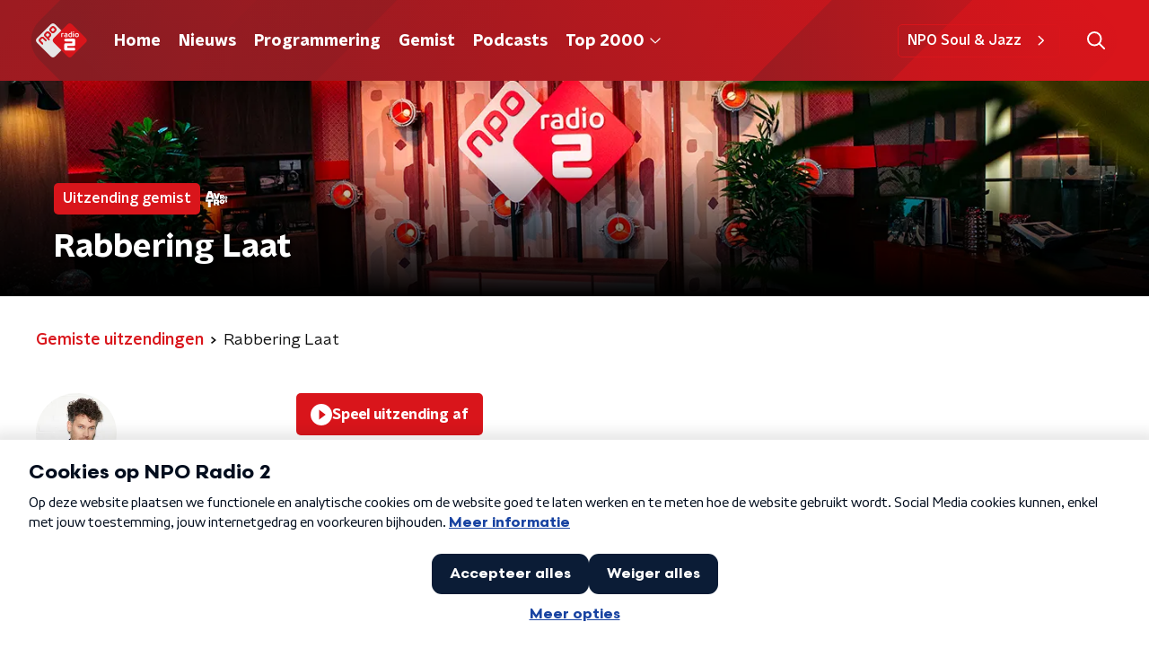

--- FILE ---
content_type: application/javascript
request_url: https://www.nporadio2.nl/_next/static/chunks/e44137f9-e8cf7cd2f0cd4bfa.js
body_size: 1114
content:
"use strict";(self.webpackChunk_N_E=self.webpackChunk_N_E||[]).push([[6968],{84022:function(C,c,n){n.d(c,{ILF:function(){return f},SJh:function(){return r},b7W:function(){return e}});var r={prefix:"fas",iconName:"arrow-right-from-bracket",icon:[512,512,["sign-out"],"f08b","M160 416H96c-17.67 0-32-14.33-32-32V128c0-17.67 14.33-32 32-32h64c17.67 0 32-14.33 32-32S177.7 32 160 32H96C42.98 32 0 74.98 0 128v256c0 53.02 42.98 96 96 96h64c17.67 0 32-14.33 32-32S177.7 416 160 416zM502.6 233.4l-128-128c-12.51-12.51-32.76-12.49-45.25 0c-12.5 12.5-12.5 32.75 0 45.25L402.8 224H192C174.3 224 160 238.3 160 256s14.31 32 32 32h210.8l-73.38 73.38c-12.5 12.5-12.5 32.75 0 45.25s32.75 12.5 45.25 0l128-128C515.1 266.1 515.1 245.9 502.6 233.4z"]},L={prefix:"fas",iconName:"gear",icon:[512,512,[9881,"cog"],"f013","M495.9 166.6C499.2 175.2 496.4 184.9 489.6 191.2L446.3 230.6C447.4 238.9 448 247.4 448 256C448 264.6 447.4 273.1 446.3 281.4L489.6 320.8C496.4 327.1 499.2 336.8 495.9 345.4C491.5 357.3 486.2 368.8 480.2 379.7L475.5 387.8C468.9 398.8 461.5 409.2 453.4 419.1C447.4 426.2 437.7 428.7 428.9 425.9L373.2 408.1C359.8 418.4 344.1 427 329.2 433.6L316.7 490.7C314.7 499.7 307.7 506.1 298.5 508.5C284.7 510.8 270.5 512 255.1 512C241.5 512 227.3 510.8 213.5 508.5C204.3 506.1 197.3 499.7 195.3 490.7L182.8 433.6C167 427 152.2 418.4 138.8 408.1L83.14 425.9C74.3 428.7 64.55 426.2 58.63 419.1C50.52 409.2 43.12 398.8 36.52 387.8L31.84 379.7C25.77 368.8 20.49 357.3 16.06 345.4C12.82 336.8 15.55 327.1 22.41 320.8L65.67 281.4C64.57 273.1 64 264.6 64 256C64 247.4 64.57 238.9 65.67 230.6L22.41 191.2C15.55 184.9 12.82 175.3 16.06 166.6C20.49 154.7 25.78 143.2 31.84 132.3L36.51 124.2C43.12 113.2 50.52 102.8 58.63 92.95C64.55 85.8 74.3 83.32 83.14 86.14L138.8 103.9C152.2 93.56 167 84.96 182.8 78.43L195.3 21.33C197.3 12.25 204.3 5.04 213.5 3.51C227.3 1.201 241.5 0 256 0C270.5 0 284.7 1.201 298.5 3.51C307.7 5.04 314.7 12.25 316.7 21.33L329.2 78.43C344.1 84.96 359.8 93.56 373.2 103.9L428.9 86.14C437.7 83.32 447.4 85.8 453.4 92.95C461.5 102.8 468.9 113.2 475.5 124.2L480.2 132.3C486.2 143.2 491.5 154.7 495.9 166.6V166.6zM256 336C300.2 336 336 300.2 336 255.1C336 211.8 300.2 175.1 256 175.1C211.8 175.1 176 211.8 176 255.1C176 300.2 211.8 336 256 336z"]},e=L,f={prefix:"fas",iconName:"user",icon:[448,512,[62144,128100],"f007","M224 256c70.7 0 128-57.31 128-128s-57.3-128-128-128C153.3 0 96 57.31 96 128S153.3 256 224 256zM274.7 304H173.3C77.61 304 0 381.6 0 477.3c0 19.14 15.52 34.67 34.66 34.67h378.7C432.5 512 448 496.5 448 477.3C448 381.6 370.4 304 274.7 304z"]}}}]);